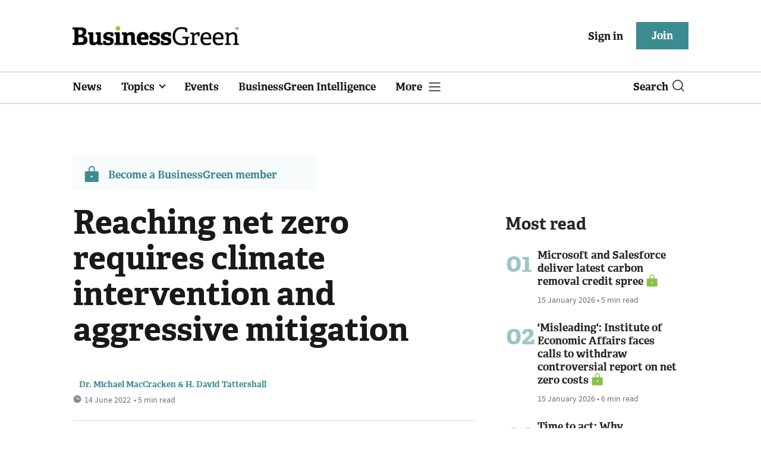

--- FILE ---
content_type: text/html; charset=utf-8
request_url: https://www.businessgreen.com/get_remote_component?id=4a751042-5670-9e34-bab5-e815fe7a79cc
body_size: 1197
content:
<!-- Component :: most_read_right--> 
  <div class="common-full-block ranked-articles-list single-col ">
    <div class="common-header-content">
      <div class="common-header">
        Most read
      </div>
    </div>
    <div class="row most-ranked-block">
        <div class="most-ranked-content col-lg-12 col-md-6 col-sm-6">
          <div class="most-ranked-left">01</div>
          <div class="most-ranked-right">
            <h4>    <a title="Microsoft and Salesforce deliver latest carbon removal credit spree" class="lock" href="/news/4524267/microsoft-salesforce-deliver-carbon-removal-credit-spree">Microsoft and Salesforce deliver latest carbon removal credit spree</a>
</h4>
            <div class="published">
                15 January 2026


 •
              5 min read
            </div>
          </div>
        </div>
        <div class="most-ranked-content col-lg-12 col-md-6 col-sm-6">
          <div class="most-ranked-left">02</div>
          <div class="most-ranked-right">
            <h4>    <a title="&#39;Misleading&#39;: Institute of Economic Affairs faces calls to withdraw controversial report on net zero costs" class="lock" href="/news/4524262/misleading-institute-economic-affairs-calls-withdraw-controversial-report-net-zero-costs">&#39;Misleading&#39;: Institute of Economic Affairs faces calls to withdraw controversial report on net zero costs</a>
</h4>
            <div class="published">
                15 January 2026


 •
              6 min read
            </div>
          </div>
        </div>
        <div class="most-ranked-content col-lg-12 col-md-6 col-sm-6">
          <div class="most-ranked-left">03</div>
          <div class="most-ranked-right">
            <h4>    <a title="Time to act: Why renewable energy is a buyer&#39;s market" class="lock" href="/sponsored/4524223/act-renewable-energy-buyers-market">Time to act: Why renewable energy is a buyer&#39;s market</a>
</h4>
            <div class="published">
                16 January 2026


 •
              1 min read
            </div>
          </div>
        </div>
        <div class="most-ranked-content col-lg-12 col-md-6 col-sm-6">
          <div class="most-ranked-left">04</div>
          <div class="most-ranked-right">
            <h4>    <a title="Climate change, nature loss, and inactivity could cut sports industry revenues 14 per cent by 2030" class="lock" href="/news/4524297/climate-change-nature-loss-inactivity-cut-sports-industry-revenues-14-cent-2030">Climate change, nature loss, and inactivity could cut sports industry revenues 14 per cent by 2030</a>
</h4>
            <div class="published">
                16 January 2026


 •
              5 min read
            </div>
          </div>
        </div>
        <div class="most-ranked-content col-lg-12 col-md-6 col-sm-6">
          <div class="most-ranked-left">05</div>
          <div class="most-ranked-right">
            <h4>    <a title="Sustainability in 2026 is moving from ambition to accountability" class="lock" href="/opinion/4524231/sustainability-2026-moving-ambition-accountability">Sustainability in 2026 is moving from ambition to accountability</a>
</h4>
            <div class="published">
                15 January 2026


 •
              5 min read
            </div>
          </div>
        </div>
    </div>
  </div>

